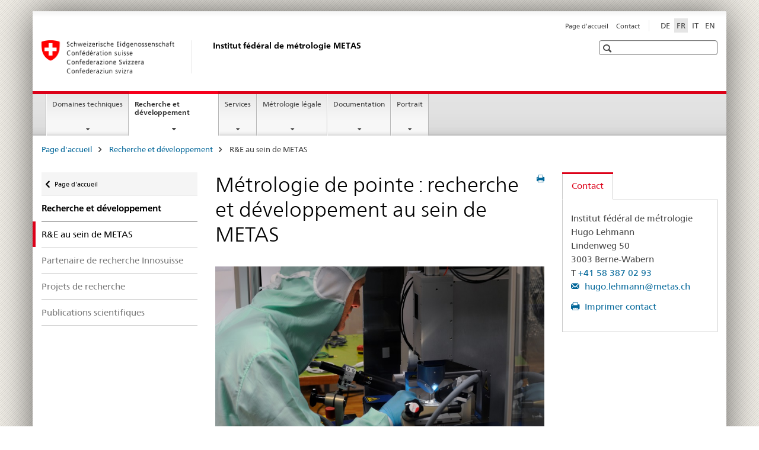

--- FILE ---
content_type: text/html;charset=utf-8
request_url: https://www.fedpol.admin.ch/metas/fr/home/fue/forschung.html
body_size: 10482
content:

<!DOCTYPE HTML>
<!--[if lt IE 7 ]> <html lang="fr" class="no-js ie6 oldie"> <![endif]-->
<!--[if IE 7 ]> <html lang="fr" class="no-js ie7 oldie"> <![endif]-->
<!--[if IE 8 ]> <html lang="fr" class="no-js ie8 oldie"> <![endif]-->
<!--[if IE 9 ]> <html lang="fr" class="no-js ie9"> <![endif]-->
<!--[if gt IE 9 ]><!--><html lang="fr" class="no-js no-ie"> <!--<![endif]-->


    
<head>
    
    


	
	
		<title>Métrologie de pointe : recherche et développement au sein de METAS</title>
	
	


<meta charset="utf-8" />
<meta http-equiv="X-UA-Compatible" content="IE=edge" />
<meta name="viewport" content="width=device-width, initial-scale=1.0" />
<meta http-equiv="cleartype" content="on" />


	<meta name="msapplication-TileColor" content="#ffffff"/>
	<meta name="msapplication-TileImage" content="/etc/designs/core/frontend/guidelines/img/ico/mstile-144x144.png"/>
	<meta name="msapplication-config" content="/etc/designs/core/frontend/guidelines/img/ico/browserconfig.xml"/>



	
	
		
	


	<meta name="keywords" content="Article" />




<meta name="language" content="fr" />
<meta name="author" content="Institut fédéral de métrologie " />




	<!-- current page in other languages -->
	
		<link rel="alternate" type="text/html" href="/metas/de/home/fue/forschung.html" hreflang="de" lang="de"/>
	
		<link rel="alternate" type="text/html" href="/metas/en/home/fue/forschung.html" hreflang="en" lang="en"/>
	
		<link rel="alternate" type="text/html" href="/metas/it/home/fue/forschung.html" hreflang="it" lang="it"/>
	
		<link rel="alternate" type="text/html" href="/metas/fr/home/fue/forschung.html" hreflang="fr" lang="fr"/>
	




	<meta name="twitter:card" content="summary"/>
	
	
		<meta property="og:url" content="https://www.metas.ch/metas/fr/home/fue/forschung.html"/>
	
	<meta property="og:type" content="article"/>
	
		<meta property="og:title" content="Métrologie de pointe : recherche et développement au sein de METAS"/>
	
	
	






    









	<!--style type="text/css" id="antiClickjack">body{display:none !important;}</style-->
	<script type="text/javascript">

		var styleElement = document.createElement('STYLE');
		styleElement.setAttribute('id', 'antiClickjack');
		styleElement.setAttribute('type', 'text/css');
		styleElement.innerHTML = 'body {display:none !important;}';
		document.getElementsByTagName('HEAD')[0].appendChild(styleElement);

		if (self === top) {
			var antiClickjack = document.getElementById("antiClickjack");
			antiClickjack.parentNode.removeChild(antiClickjack);
		} else {
			top.location = self.location;
		}
	</script>




<script src="/etc.clientlibs/clientlibs/granite/jquery.min.js"></script>
<script src="/etc.clientlibs/clientlibs/granite/utils.min.js"></script>



	<script>
		Granite.I18n.init({
			locale: "fr",
			urlPrefix: "/libs/cq/i18n/dict."
		});
	</script>



	<link rel="stylesheet" href="/etc/designs/core/frontend/guidelines.min.css" type="text/css">

	<link rel="stylesheet" href="/etc/designs/core/frontend/modules.min.css" type="text/css">

	
	<link rel="shortcut icon" href="/etc/designs/core/frontend/guidelines/img/ico/favicon.ico">
	<link rel="apple-touch-icon" sizes="57x57" href="/etc/designs/core/frontend/guidelines/img/ico/apple-touch-icon-57x57.png"/>
	<link rel="apple-touch-icon" sizes="114x114" href="/etc/designs/core/frontend/guidelines/img/ico/apple-touch-icon-114x114.png"/>
	<link rel="apple-touch-icon" sizes="72x72" href="/etc/designs/core/frontend/guidelines/img/ico/apple-touch-icon-72x72.png"/>
	<link rel="apple-touch-icon" sizes="144x144" href="/etc/designs/core/frontend/guidelines/img/ico/apple-touch-icon-144x144.png"/>
	<link rel="apple-touch-icon" sizes="60x60" href="/etc/designs/core/frontend/guidelines/img/ico/apple-touch-icon-60x60.png"/>
	<link rel="apple-touch-icon" sizes="120x120" href="/etc/designs/core/frontend/guidelines/img/ico/apple-touch-icon-120x120.png"/>
	<link rel="apple-touch-icon" sizes="76x76" href="/etc/designs/core/frontend/guidelines/img/ico/apple-touch-icon-76x76.png"/>
	<link rel="icon" type="image/png" href="/etc/designs/core/frontend/guidelines/img/ico/favicon-96x96.png" sizes="96x96"/>
	<link rel="icon" type="image/png" href="/etc/designs/core/frontend/guidelines/img/ico/favicon-16x16.png" sizes="16x16"/>
	<link rel="icon" type="image/png" href="/etc/designs/core/frontend/guidelines/img/ico/favicon-32x32.png" sizes="32x32"/>







	<!--[if lt IE 9]>
		<script src="https://cdnjs.cloudflare.com/polyfill/v2/polyfill.js?version=4.8.0"></script>
	<![endif]-->



    



    
        

	

    

</head>


    

<body class="mod mod-layout   skin-layout-template-contentpage">

<div class="mod mod-homepage">
<ul class="access-keys" role="navigation">
    <li><a href="/metas/fr/home.html" accesskey="0">Homepage</a></li>
    
    <li><a href="#main-navigation" accesskey="1">Main navigation</a></li>
    
    
    <li><a href="#content" accesskey="2">Content area</a></li>
    
    
    <li><a href="#site-map" accesskey="3">Sitemap</a></li>
    
    
    <li><a href="#search-field" accesskey="4">Search</a></li>
    
</ul>
</div>

<!-- begin: container -->
<div class="container container-main">

    


<header style="background-size: cover; background-image:" role="banner">
	

	<div class="clearfix">
		

		
<!-- begin: metanav -->
<section class="nav-services clearfix">
	
	
		


	
	<h2>Métrologie de pointe : recherche et développement au sein de METAS</h2>

	

		
		

		<nav class="nav-lang">
			<ul>
				
					<li>
						
							
							
								<a href="/metas/de/home/fue/forschung.html" lang="de" title="allemand" aria-label="allemand">DE</a>
							
							
						
					</li>
				
					<li>
						
							
								<a class="active" lang="fr" title="français selected" aria-label="français selected">FR</a>
							
							
							
						
					</li>
				
					<li>
						
							
							
								<a href="/metas/it/home/fue/forschung.html" lang="it" title="italien" aria-label="italien">IT</a>
							
							
						
					</li>
				
					<li>
						
							
							
								<a href="/metas/en/home/fue/forschung.html" lang="en" title="anglais" aria-label="anglais">EN</a>
							
							
						
					</li>
				
			</ul>
		</nav>

	


		
		

    
        
            
            

                
                <h2 class="sr-only">Service navigation</h2>

                <nav class="nav-service">
                    <ul>
                        
                        
                            <li><a href="/metas/fr/home.html" title="Page d'accueil" aria-label="Page d'accueil" data-skipextcss="true">Page d'accueil</a></li>
                        
                            <li><a href="/metas/fr/home/metas/contact.html" title="Contact" aria-label="Contact" data-skipextcss="true">Contact</a></li>
                        
                    </ul>
                </nav>

            
        
    


	
	
</section>
<!-- end: metanav -->

	</div>

	
		

	
	
		
<div class="mod mod-logo">
    
        
        
            
                <a href="/metas/fr/home.html" class="brand  hidden-xs" id="logo" title="Page d'accueil" aria-label="Page d'accueil">
                    
                        
                            <img src="/metas/fr/_jcr_content/logo/image.imagespooler.png/1594063367162/logo.png" alt="Institut f&#233;d&#233;ral de m&#233;trologie METAS"/>
                        
                        
                    
                    <h2 id="logo-desktop-departement">Institut f&eacute;d&eacute;ral de m&eacute;trologie METAS
                    </h2>
                </a>
                
            
        
    
</div>

	


	

 	
		


	



	
	
		

<div class="mod mod-searchfield">

	
		

		
			

			<!-- begin: sitesearch desktop-->
			<div class="mod mod-searchfield global-search global-search-standard">
				<form action="/metas/fr/home/suche.html" class="form-horizontal form-search pull-right">
					<h2 class="sr-only">Recherche</h2>
					<label for="search-field" class="sr-only"></label>
					<input id="search-field" name="query" class="form-control search-field" type="text" placeholder=""/>
                    <button class="icon icon--search icon--before" tabindex="0" role="button">
                        <span class="sr-only"></span>
                    </button>
                    <button class="icon icon--close icon--after search-reset" tabindex="0" role="button"><span class="sr-only"></span></button>
					<div class="search-results">
						<div class="search-results-list"></div>
					</div>
				</form>
			</div>
			<!-- end: sitesearch desktop-->

		
	

</div>

	



	

	

 	


</header>



    


	
	
		

<div class="mod mod-mainnavigation">

	<!-- begin: mainnav -->
	<div class="nav-main yamm navbar" id="main-navigation">

		<h2 class="sr-only">
			Navigation
		</h2>

		
			


<!-- mobile mainnav buttonbar -->
 <section class="nav-mobile">
	<div class="table-row">
		<div class="nav-mobile-header">
			<div class="table-row">
				<span class="nav-mobile-logo">
					
						
						
							<img src="/etc/designs/core/frontend/guidelines/img/swiss.svg" onerror="this.onerror=null; this.src='/etc/designs/core/frontend/guidelines/img/swiss.png'" alt="Institut fédéral de métrologie "/>
						
					
				</span>
				<h2>
					<a href="/metas/fr/home.html" title="Page d'accueil" aria-label="Page d'accueil">Institut fédéral de métrologie</a>
				</h2>
			</div>
		</div>
		<div class="table-cell dropdown">
			<a href="#" class="nav-mobile-menu dropdown-toggle" data-toggle="dropdown">
				<span class="icon icon--menu"></span>
			</a>
			<div class="drilldown dropdown-menu" role="menu">
				<div class="drilldown-container">
					<nav class="nav-page-list">
						
							<ul aria-controls="submenu">
								
									
									
										<li>
											
												
												
													<a href="/metas/fr/home/fabe.html">Domaines techniques </a>
												
											
										</li>
									
								
							</ul>
						
							<ul aria-controls="submenu">
								
									
									
										<li>
											
												
												
													<a href="/metas/fr/home/fue.html">Recherche et développement</a>
												
											
										</li>
									
								
							</ul>
						
							<ul aria-controls="submenu">
								
									
									
										<li>
											
												
												
													<a href="/metas/fr/home/dl.html">Services</a>
												
											
										</li>
									
								
							</ul>
						
							<ul aria-controls="submenu">
								
									
									
										<li>
											
												
												
													<a href="/metas/fr/home/gesmw.html">Métrologie légale</a>
												
											
										</li>
									
								
							</ul>
						
							<ul aria-controls="submenu">
								
									
									
										<li>
											
												
												
													<a href="/metas/fr/home/dok.html">Documentation</a>
												
											
										</li>
									
								
							</ul>
						
							<ul aria-controls="submenu">
								
									
									
										<li>
											
												
												
													<a href="/metas/fr/home/metas.html">Portrait</a>
												
											
										</li>
									
								
							</ul>
						

						<button class="yamm-close-bottom" aria-label="Fermer">
							<span class="icon icon--top" aria-hidden="true"></span>
						</button>
					</nav>
				</div>
			</div>
		</div>
		<div class="table-cell dropdown">
			<a href="#" class="nav-mobile-menu dropdown-toggle" data-toggle="dropdown">
				<span class="icon icon--search"></span>
			</a>
			<div class="dropdown-menu" role="menu">
				
				



	
		


<div class="mod mod-searchfield">

    
        <div class="mod mod-searchfield global-search global-search-mobile">
            <form action="/metas/fr/home/suche.html" class="form  mod-searchfield-mobile" role="form">
                <h2 class="sr-only">Recherche</h2>
                <label for="search-field-phone" class="sr-only">
                    
                </label>
                <input id="search-field-phone" name="query" class="search-input form-control" type="text" placeholder=""/>
                <button class="icon icon--search icon--before" tabindex="0" role="button">
                    <span class="sr-only"></span>
                </button>
                <button class="icon icon--close icon--after search-reset" tabindex="0" role="button"><span class="sr-only"></span></button>

                <div class="search-results">
                    <div class="search-results-list"></div>
                </div>
            </form>
        </div>
    

</div>

	
	


				
			</div>
		</div>
	</div>
</section>

		

		
		<ul class="nav navbar-nav" aria-controls="submenu">

			
			

				
                
				

				<li class="dropdown yamm-fw  ">
					
						
			      		
							<a href="/metas/fr/home/fabe.html" aria-label="Domaines techniques " class="dropdown-toggle" data-toggle="dropdown" data-url="/metas/fr/home/fabe/_jcr_content/par.html">Domaines techniques </a>
							
							<ul class="dropdown-menu" role="menu" aria-controls="submenu">
								<li>
									<div class="yamm-content container-fluid">
										<div class="row">
											<div class="col-sm-12">
												<button class="yamm-close btn btn-link icon icon--after icon--close pull-right">Fermer</button>
											</div>
										</div>
										<div class="row">
											<div class="col-md-12 main-column">

											</div>
										</div>
										<br><br><br>
										<button class="yamm-close-bottom" aria-label="Fermer"><span class="icon icon--top"></span></button>
									</div>
								</li>
							</ul>
						
					
				</li>
			

				
                
				

				<li class="dropdown yamm-fw  current">
					
						
			      		
							<a href="/metas/fr/home/fue.html" aria-label="Recherche et développement" class="dropdown-toggle" data-toggle="dropdown" data-url="/metas/fr/home/fue/_jcr_content/par.html">Recherche et développement<span class="sr-only">current page</span></a>
							
							<ul class="dropdown-menu" role="menu" aria-controls="submenu">
								<li>
									<div class="yamm-content container-fluid">
										<div class="row">
											<div class="col-sm-12">
												<button class="yamm-close btn btn-link icon icon--after icon--close pull-right">Fermer</button>
											</div>
										</div>
										<div class="row">
											<div class="col-md-12 main-column">

											</div>
										</div>
										<br><br><br>
										<button class="yamm-close-bottom" aria-label="Fermer"><span class="icon icon--top"></span></button>
									</div>
								</li>
							</ul>
						
					
				</li>
			

				
                
				

				<li class="dropdown yamm-fw  ">
					
						
			      		
							<a href="/metas/fr/home/dl.html" aria-label="Services" class="dropdown-toggle" data-toggle="dropdown" data-url="/metas/fr/home/dl/_jcr_content/par.html">Services</a>
							
							<ul class="dropdown-menu" role="menu" aria-controls="submenu">
								<li>
									<div class="yamm-content container-fluid">
										<div class="row">
											<div class="col-sm-12">
												<button class="yamm-close btn btn-link icon icon--after icon--close pull-right">Fermer</button>
											</div>
										</div>
										<div class="row">
											<div class="col-md-12 main-column">

											</div>
										</div>
										<br><br><br>
										<button class="yamm-close-bottom" aria-label="Fermer"><span class="icon icon--top"></span></button>
									</div>
								</li>
							</ul>
						
					
				</li>
			

				
                
				

				<li class="dropdown yamm-fw  ">
					
						
			      		
							<a href="/metas/fr/home/gesmw.html" aria-label="Métrologie légale" class="dropdown-toggle" data-toggle="dropdown" data-url="/metas/fr/home/gesmw/_jcr_content/par.html">Métrologie légale</a>
							
							<ul class="dropdown-menu" role="menu" aria-controls="submenu">
								<li>
									<div class="yamm-content container-fluid">
										<div class="row">
											<div class="col-sm-12">
												<button class="yamm-close btn btn-link icon icon--after icon--close pull-right">Fermer</button>
											</div>
										</div>
										<div class="row">
											<div class="col-md-12 main-column">

											</div>
										</div>
										<br><br><br>
										<button class="yamm-close-bottom" aria-label="Fermer"><span class="icon icon--top"></span></button>
									</div>
								</li>
							</ul>
						
					
				</li>
			

				
                
				

				<li class="dropdown yamm-fw  ">
					
						
			      		
							<a href="/metas/fr/home/dok.html" aria-label="Documentation" class="dropdown-toggle" data-toggle="dropdown" data-url="/metas/fr/home/dok/_jcr_content/par.html">Documentation</a>
							
							<ul class="dropdown-menu" role="menu" aria-controls="submenu">
								<li>
									<div class="yamm-content container-fluid">
										<div class="row">
											<div class="col-sm-12">
												<button class="yamm-close btn btn-link icon icon--after icon--close pull-right">Fermer</button>
											</div>
										</div>
										<div class="row">
											<div class="col-md-12 main-column">

											</div>
										</div>
										<br><br><br>
										<button class="yamm-close-bottom" aria-label="Fermer"><span class="icon icon--top"></span></button>
									</div>
								</li>
							</ul>
						
					
				</li>
			

				
                
				

				<li class="dropdown yamm-fw  ">
					
						
			      		
							<a href="/metas/fr/home/metas.html" aria-label="Portrait" class="dropdown-toggle" data-toggle="dropdown" data-url="/metas/fr/home/metas/_jcr_content/par.html">Portrait</a>
							
							<ul class="dropdown-menu" role="menu" aria-controls="submenu">
								<li>
									<div class="yamm-content container-fluid">
										<div class="row">
											<div class="col-sm-12">
												<button class="yamm-close btn btn-link icon icon--after icon--close pull-right">Fermer</button>
											</div>
										</div>
										<div class="row">
											<div class="col-md-12 main-column">

											</div>
										</div>
										<br><br><br>
										<button class="yamm-close-bottom" aria-label="Fermer"><span class="icon icon--top"></span></button>
									</div>
								</li>
							</ul>
						
					
				</li>
			
		</ul>
	</div>
</div>

	



    

<!-- begin: main -->
<div class="container-fluid hidden-xs">
	<div class="row">
		<div class="col-sm-12">
			
	


<div class="mod mod-breadcrumb">
	<h2 id="br1" class="sr-only">Breadcrumb</h2>
	<ol class="breadcrumb" role="menu" aria-labelledby="br1">
		
			<li><a href="/metas/fr/home.html" title="Page d'accueil" aria-label="Page d'accueil">Page d'accueil</a><span class="icon icon--greater"></span></li>
		
			<li><a href="/metas/fr/home/fue.html" title="Recherche et d&eacute;veloppement" aria-label="Recherche et d&eacute;veloppement">Recherche et d&eacute;veloppement</a><span class="icon icon--greater"></span></li>
		
		<li class="active" role="presentation">R&amp;E au sein de METAS</li>
	</ol>
</div>

	
		</div>
	</div>
</div>



	
	
		<div class="container-fluid">
			

<div class="row">
    <div class="col-sm-4 col-md-3 drilldown">
        

<div class="mod mod-leftnavigation">

		<a href="#collapseSubNav" data-toggle="collapse" class="collapsed visible-xs">Unternavigation</a>
		<div class="drilldown-container">
			<nav class="nav-page-list">
				
					<a href="/metas/fr/home.html" class="icon icon--before icon--less visible-xs">Retour</a>

					<a href="/metas/fr/home.html" class="icon icon--before icon--less"><span class="sr-only">Retour </span>Page d'accueil</a>
				
				<ul>
					
						
							
							
								<li class="list-emphasis">
									<a href="/metas/fr/home/fue.html">Recherche et développement</a>
								</li>
							
						
					

					
					
					

					
						
							
								<li class="active">
									R&amp;E au sein de METAS <span class="sr-only">selected</span>
								</li>
							
							
						
					
						
							
							
								
									
									
										<li>
											<a href="/metas/fr/home/fue/kti-forschungspartner.html">Partenaire de recherche Innosuisse</a>
										</li>
									
								
							
						
					
						
							
							
								
									
									
										<li>
											<a href="/metas/fr/home/fue/forschungsprojekte.html">Projets de recherche</a>
										</li>
									
								
							
						
					
						
							
							
								
									
									
										<li>
											<a href="/metas/fr/home/fue/publikationstaetigkeit.html">Publications scientifiques</a>
										</li>
									
								
							
						
					
				</ul>
			</nav>
		</div>

</div>

    </div>
    <div class="col-sm-8 col-md-9 main-column" id="content" role="main">
        <div class="row">
            <div class="col-md-8 main-content js-glossary-context">
                

<div class="visible-xs visible-sm">
	<p><a href="#context-sidebar" class="icon icon--before icon--root">Navigation</a></p>
</div>

<div class="contentHead">
	



<div class="mod mod-backtooverview">
	
</div>


	
	


	
	
		<a href="javascript:$.printPreview.printPreview()" onclick="" class="icon icon--before icon--print pull-right" title="Imprimer cette page"></a>
	




	
	

<div class="mod mod-contentpagefull">
    <h1 class="text-inline">Métrologie de pointe : recherche et développement au sein de METAS</h1>
</div>

</div>	






<div class="mod mod-textimage">
    
<div class="clearfix">
    
        
        

            
                
                
                    
                
            
            
            
                
                    
                    
                        <figure style="max-width:inherit"><img src="/metas/fr/home/fue/forschung/_jcr_content/par/textimage/image.imagespooler.jpg/1594063229248/f-e-metas.jpg" alt=""/></figure>
                    
                
            
            <p>La recherche et le développement font partie des tâches essentielles de METAS. En sa qualité d'institut national de métrologie, METAS est au sommet de la chaîne de mesure, et il précède en ce sens le marché. Il est ainsi impératif que METAS dispose de ses propres activités de recherche et développement.</p>
<p>La recherche et le développement de METAS se concentrent, d'une part, sur des projets dont les résultats sont susceptibles de faciliter la tâche de l'administration et du milieu politique, d'autre part, sur la mise à disposition d'une infrastructure métrologique reconnue à l'échelon international servant l'économie et la recherche suisses.</p>
<p>La stratégie de recherche et développement de METAS est axée sur trois priorités:</p>

            
        
    
</div>

</div>

<div class="mod mod-accordion">
	
		

		
			
				
				
					

					<div class="collapse-box" data-auto-collapse="false" data-first-element-open="false" id="minimize1769457747991">
						

						
							
							
							
							

							
								
								
									<a data-toggle="collapse" class="collapsed" href="#minimize1769457747992" aria-expanded="false" aria-controls="minimize1769457747992"> La métrologie au service de l&#39;humain et de l&#39;environnement 
									</a>
								
							
							<div id="minimize1769457747992" class="collapse" aria-expanded="false" role="tabpanel" aria-labelledby="minimize1769457747992">
								
<div class="mod mod-textimage">
    
<div class="clearfix">
    
        
        

            
                
                    
                
                
            
            
            
            <p>Il s'agit de recherches m&eacute;trologiques n&eacute;cessaires pour atteindre des objectifs sanitaires, s&eacute;curitaires, environnementaux et &eacute;nerg&eacute;tiques. Les th&eacute;matiques sont largement dict&eacute;es par les exigences politiques et administratives. Les r&eacute;sultats facilitent par exemple le contr&ocirc;le fiable du respect des valeurs limites fix&eacute;es l&eacute;galement pour prot&eacute;ger l'&ecirc;tre humain et l'environnement.</p>
            
        
    
</div>

</div>



    
        
    



							</div>
						

					</div>
				
			
		
	
</div>

<div class="mod mod-accordion">
	
		

		
			
				
				
					

					<div class="collapse-box" data-auto-collapse="false" data-first-element-open="false" id="minimize01769457747996">
						

						
							
							
							
							

							
								
								
									<a data-toggle="collapse" class="collapsed" href="#minimize01769457747997" aria-expanded="false" aria-controls="minimize01769457747997"> La métrologie au service de l&#39;économie et de la recherche 
									</a>
								
							
							<div id="minimize01769457747997" class="collapse" aria-expanded="false" role="tabpanel" aria-labelledby="minimize01769457747997">
								
<div class="mod mod-textimage">
    
<div class="clearfix">
    
        
        

            
                
                    
                
                
            
            
            
            <p>Le progr&egrave;s scientifique et technique pose sans cesse de nouveaux d&eacute;fis &agrave; la technique de mesure et &agrave; ses fondements. Les possibilit&eacute;s d’&eacute;talonnage et de mesure dont dispose METAS doivent toujours &ecirc;tre maintenues &agrave; jour. Il est &agrave; cet &eacute;gard pr&ecirc;t&eacute; une attention soutenue aux domaines particuli&egrave;rement importants pour l'&eacute;conomie suisse, tels que la microtechnique et la nanotechnologie, la chimie, la biotechnologie, les t&eacute;l&eacute;communications et les capteurs.</p>
            
        
    
</div>

</div>



    
        
    



							</div>
						

					</div>
				
			
		
	
</div>

<div class="mod mod-accordion">
	
		

		
			
				
				
					

					<div class="collapse-box" data-auto-collapse="false" data-first-element-open="false" id="minimize11769457748002">
						

						
							
							
							
							

							
								
								
									<a data-toggle="collapse" class="collapsed" href="#minimize11769457748003" aria-expanded="false" aria-controls="minimize11769457748003"> Bases métrologiques 
									</a>
								
							
							<div id="minimize11769457748003" class="collapse" aria-expanded="false" role="tabpanel" aria-labelledby="minimize11769457748003">
								
<div class="mod mod-textimage">
    
<div class="clearfix">
    
        
        

            
                
                    
                
                
            
            
            
            <p>Le Syst&egrave;me international d’unit&eacute;s (SI) doit toujours correspondre aux derniers enseignements scientifiques et &ecirc;tre modifi&eacute; en fonction des d&eacute;veloppements et exigences technologiques. Dans certains domaines sp&eacute;cifiques, METAS proc&egrave;de &agrave; une recherche fondamentale m&eacute;trologique, contribuant ainsi au d&eacute;veloppement du SI.</p>
            
        
    
</div>

</div>



    
        
    



							</div>
						

					</div>
				
			
		
	
</div>







    <div class="multilist " id="id_a13e1ea20717d06a19e9bcbe58b673cb-box">

        
            <h3>
                
                    
                    Infos complémentaires 
                
            </h3>
        

        

        <div class="" id="id_a13e1ea20717d06a19e9bcbe58b673cb-box-content">
            <ul class="list-unstyled ">
                
                    <li class="">
                        
                        
                        
                        
                        <a data-no-replace class="" href="/metas/fr/home/fue/kti-forschungspartner.html">METAS, votre partenaire de recherche CTI</a>
                        
                    </li>
                
                    <li class="">
                        
                        
                        
                        
                        <a data-no-replace class="" href="/metas/fr/home/fue/forschungsprojekte.html">Projets de recherche EMPR, EMPIR et autres</a>
                        
                    </li>
                
                    <li class="">
                        
                        
                        
                        
                        <a data-no-replace class="" href="/metas/fr/home/fue/forschungsprojekte/wattwaage.html">Projet Balance de Watt</a>
                        
                    </li>
                
                    <li class="">
                        
                        
                        
                        
                        <a data-no-replace class="" href="/metas/fr/home/fue/forschungsprojekte/PMU.html">Projet PMU</a>
                        
                    </li>
                
                    <li class="">
                        
                        
                        
                        
                        <a data-no-replace class="" href="/metas/fr/home/fabe/durchfluss/microflow.html">Projet Micro Flow </a>
                        
                    </li>
                
                    <li class="">
                        
                        
                        
                        
                        <a data-no-replace class="" href="/metas/fr/home/fue/publikationstaetigkeit.html">Publications</a>
                        
                    </li>
                
                    <li class="">
                        
                        
                        
                        
                        <a data-no-replace class="" href="/metas/fr/home/fabe.html">Recherche dans les domaines techniques </a>
                        
                    </li>
                
            </ul>

            
        </div>

    </div>
    <link rel="stylesheet" href="/etc/designs/core/frontend/modules/multilist.min.css" type="text/css">
<script src="/etc/designs/core/frontend/modules/multilist.min.js"></script>


    <script type="text/javascript">
        $(document).ready(function () {
            Namics.multilist.init();
        });
    </script>






    
        
    


		






<div class="mod mod-backtooverview">
	
</div>




<div class="clearfix">
	





	
	
	
		
	






	<p class="pull-left">
		
		

		
			<small>
				<span class="text-dimmed">Dernière modification&nbsp;24.09.2024</span>
			</small>
		
	</p>


	
	


	<p class="pull-right">
		<small>
			
				<a href="#" class="icon icon--before icon--power hidden-print">
					Début de la page
				</a>
			
		</small>
	</p>
 
</div>


	

            </div>
            <div class="col-md-4">
                


<div class="context-column">
	
		
			<a name="context-sidebar"></a>
						
		





	
		
		
			<div class="mod mod-contactbox">
				
					
					
						<ul class="nav nav-tabs">
							
								
								
									<li class="active">
										<a href="#contact" data-toggle="tab">
											Contact
										</a>
									</li>
								
								
							
						</ul>

						<div class="tab-content tab-border">
							
								<div class="tab-pane active" id="contact" data-print="contact-info">
									<h2 class="sr-only visible-print-block">Contact</h2>
									


	
		

		
			
				
				
					
					

<div class="mod mod-address">
    
        
        
            <div>
                <div>
                    
                    <p>
                        
                            Institut fédéral de métrologie<br/>
                        
                        
                        
                        
                            
                                Hugo
                            
                            
                                Lehmann
                            
                            <br/>
                        
                        
                            
                                Lindenweg 50<br/>
                            
                            
                                
                                    3003
                                
                                
                                    Berne-Wabern
                                
                                <br/>
                            
                            
                        
                        
                            T
                            <a href="tel:+41 58 387 02 93">
                                +41 58 387 02 93
                            </a><br/>
                        
                        
                        
                        
                        
                        
                        
                        
                            <a data-skip-externallinktransformer="true" class="icon icon--before icon--message" href="mailto:hugo.lehmann@metas.ch">
                                hugo.lehmann@metas.ch
                            </a>
                            <br/>
                        
                        
                    </p>
                </div>
            </div>
        
    
</div>

					
				
			

		

		

		

		
	


								</div>
								<p>
									<a class="icon icon--before icon--print print js-print-contact" href="#" title="Version imprimable">
										Imprimer contact
									</a>
								</p>
							

							
								
								
									
								
							
						</div>
					
				
			</div>
		
	


	
	
		



	<div class="mod mod-basket">
		<aside class="cart">
			<h4>
				Panier d&#39;achat
			</h4>
			<ul class="list-unstyled order-list js-order-list">
			</ul>
			
		</aside>
		<script type="text/template" id="order-list-template">
			{{ for(var i=0,item;i<data.length;i++) {
				index = i+1; item = data[i];
			}}
				<li class="clearfix" id="{{= item.id }}">
					<span class="pull-left">{{= item.quantity }}x {{= item.productTitle }}</span>
					<a class="storage-delete pull-right" href="#">
						<span class="icon icon--after icon--trash"></span>
					</a>
					<input type="hidden" name="order_{{= index }}_productTitle" value="{{= item.productTitle }}" />
					<input type="hidden" name="order_{{= index }}_quantity" value="{{= item.quantity }}" />
					<input type="hidden" name="order_{{= index }}_productId" value="{{= item.productId }}" />
					<input type="text" name="genericKeyValueParameter" value="{{= item.productTitle + "##" }}{{= item.quantity }}x" />
				</li>
			{{ } }}
		</script>
	</div>

	
	
	

	


    
        
    



</div>

            </div>
        </div>
    </div>

</div>

		</div>
	

<!-- end: main -->


    <span class="visible-print">https://www.metas.ch/content/metas/fr/home/fue/forschung.html</span>

    
<footer role="contentinfo">
	<h2 class="sr-only">Footer</h2>

  

  
	<a name="context-sidebar"></a>
  

  
  

  	

    
        
            <div class="container-fluid footer-service">
                <h3>Institut fédéral de métrologie </h3>
                <nav>
                    <ul>
                        
                        
                            <li><a href="/metas/fr/home.html" title="Page d'accueil" aria-label="Page d'accueil">Page d'accueil</a></li>
                        
                            <li><a href="/metas/fr/home/metas/contact.html" title="Contact" aria-label="Contact">Contact</a></li>
                        
                    </ul>
                </nav>
            </div>
        
    



	

    	
			
			
				
					
<div class="site-map">
	<h2 class="sr-only">Footer</h2>

	<a href="#site-map" data-target="#site-map" data-toggle="collapse" class="site-map-toggle collapsed">Sitemap</a>

	<div class="container-fluid" id="site-map">
		<div class="col-sm-6 col-md-3">
			


<div class="mod mod-linklist">
	
	



	
		
		
			
				
					
						
					
					
				

				
					
					
						<h3>Domaines techniques</h3>
					
				

			
			
			
				
				
					<ul class="list-unstyled">
						
							<li>
								
									
										<a href="/metas/fr/home/fabe/akustik.html" title="Acoustique" aria-label="Acoustique" data-skipextcss="true">Acoustique</a>
									
									
								
							</li>
						
							<li>
								
									
										<a href="/metas/fr/home/fabe/gasanalytik.html" title="Analyse de gaz" aria-label="Analyse de gaz" data-skipextcss="true">Analyse de gaz</a>
									
									
								
							</li>
						
							<li>
								
									
										<a href="/metas/fr/home/fabe/anorganische_analytik_und_referenzen.html" title="Analyses et r&eacute;f&eacute;rences inorganiques" aria-label="Analyses et r&eacute;f&eacute;rences inorganiques" data-skipextcss="true">Analyses et r&eacute;f&eacute;rences inorganiques</a>
									
									
								
							</li>
						
							<li>
								
									
										<a href="/metas/fr/home/fabe/chemische_und_biologische_referenzen.html" title="Analyses et r&eacute;f&eacute;rences organiques" aria-label="Analyses et r&eacute;f&eacute;rences organiques" data-skipextcss="true">Analyses et r&eacute;f&eacute;rences organiques</a>
									
									
								
							</li>
						
							<li>
								
									
										<a href="/metas/fr/home/fabe/biologische_analytik_und_referenzen.html" title="Analyses et r&eacute;f&eacute;rences biologiques" aria-label="Analyses et r&eacute;f&eacute;rences biologiques" data-skipextcss="true">Analyses et r&eacute;f&eacute;rences biologiques</a>
									
									
								
							</li>
						
							<li>
								
									
										<a href="/metas/fr/home/fabe/elektromagnetische-vertraeglichkeit.html" title="Compatibilit&eacute; &eacute;lectromagn&eacute;tique" aria-label="Compatibilit&eacute; &eacute;lectromagn&eacute;tique" data-skipextcss="true">Compatibilit&eacute; &eacute;lectromagn&eacute;tique</a>
									
									
								
							</li>
						
							<li>
								
									
										<a href="/metas/fr/home/fabe/durchfluss.html" title="D&eacute;bit de liquide et de gaz, an&eacute;mom&eacute;trie et mesure de volumes" aria-label="D&eacute;bit de liquide et de gaz, an&eacute;mom&eacute;trie et mesure de volumes" data-skipextcss="true">D&eacute;bit de liquide et de gaz, an&eacute;mom&eacute;trie et mesure de volumes</a>
									
									
								
							</li>
						
							<li>
								
									
										<a href="/metas/fr/home/fabe/Chemische_Pruefungen_und_Beratungen.html" title="Essais chimiques et conseils" aria-label="Essais chimiques et conseils" data-skipextcss="true">Essais chimiques et conseils</a>
									
									
								
							</li>
						
							<li>
								
									
										<a href="/metas/fr/home/fabe/elektrizitaet-gleichstrom-und-niederfrequenz.html" title="&Eacute;lectricit&eacute;: DC et basse fr&eacute;quence" aria-label="&Eacute;lectricit&eacute;: DC et basse fr&eacute;quence" data-skipextcss="true">&Eacute;lectricit&eacute;: DC et basse fr&eacute;quence</a>
									
									
								
							</li>
						
							<li>
								
									
										<a href="/metas/fr/home/fabe/elektrische-energie-und-leistung.html" title="&Eacute;nergie et puissance &eacute;lectriques" aria-label="&Eacute;nergie et puissance &eacute;lectriques" data-skipextcss="true">&Eacute;nergie et puissance &eacute;lectriques</a>
									
									
								
							</li>
						
							<li>
								
									
										<a href="/metas/fr/home/fabe/druck.html" title="Force et pression" aria-label="Force et pression" data-skipextcss="true">Force et pression</a>
									
									
								
							</li>
						
							<li>
								
									
										<a href="/metas/fr/home/fabe/hochfrequenz.html" title="Hautes fr&eacute;quences" aria-label="Hautes fr&eacute;quences" data-skipextcss="true">Hautes fr&eacute;quences</a>
									
									
								
							</li>
						
							<li>
								
									
										<a href="/metas/fr/home/fabe/masse.html" title="Masse et masse volumique" aria-label="Masse et masse volumique" data-skipextcss="true">Masse et masse volumique</a>
									
									
								
							</li>
						
							<li>
								
									
										<a href="/metas/fr/home/fabe/laenge.html" title="M&eacute;trologie dimensionnelle" aria-label="M&eacute;trologie dimensionnelle" data-skipextcss="true">M&eacute;trologie dimensionnelle</a>
									
									
								
							</li>
						
							<li>
								
									
										<a href="/metas/fr/home/fabe/partikel-und-aerosole.html" title="Particules et a&eacute;rosols" aria-label="Particules et a&eacute;rosols" data-skipextcss="true">Particules et a&eacute;rosols</a>
									
									
								
							</li>
						
							<li>
								
									
										<a href="/metas/fr/home/fabe/photonik.html" title="Photonique" aria-label="Photonique" data-skipextcss="true">Photonique</a>
									
									
								
							</li>
						
							<li>
								
									
										<a href="/metas/fr/home/fabe/optik.html" title="Optique" aria-label="Optique" data-skipextcss="true">Optique</a>
									
									
								
							</li>
						
							<li>
								
									
										<a href="/metas/fr/home/fabe/ionisierende-strahlung.html" title="Rayonnements ionisants" aria-label="Rayonnements ionisants" data-skipextcss="true">Rayonnements ionisants</a>
									
									
								
							</li>
						
							<li>
								
									
										<a href="/metas/fr/home/fabe/messenetze.html" title="R&eacute;seaux de mesure" aria-label="R&eacute;seaux de mesure" data-skipextcss="true">R&eacute;seaux de mesure</a>
									
									
								
							</li>
						
							<li>
								
									
										<a href="/metas/fr/home/fabe/verkehr.html" title="Syst&egrave;mes de mesure du trafic routier" aria-label="Syst&egrave;mes de mesure du trafic routier" data-skipextcss="true">Syst&egrave;mes de mesure du trafic routier</a>
									
									
								
							</li>
						
							<li>
								
									
										<a href="/metas/fr/home/fabe/zeit-und-frequenz.html" title="Temps et fr&eacute;quence" aria-label="Temps et fr&eacute;quence" data-skipextcss="true">Temps et fr&eacute;quence</a>
									
									
								
							</li>
						
							<li>
								
									
										<a href="/metas/fr/home/fabe/Thermometrie.html" title="Thermom&eacute;trie et humidit&eacute;" aria-label="Thermom&eacute;trie et humidit&eacute;" data-skipextcss="true">Thermom&eacute;trie et humidit&eacute;</a>
									
									
								
							</li>
						
							<li>
								
									
										<a href="/metas/fr/home/fabe/vibration.html" title="Vibrations" aria-label="Vibrations" data-skipextcss="true">Vibrations</a>
									
									
								
							</li>
						
					</ul>
				
			
			
		
	



	
</div>

		</div>
		<div class="col-sm-6 col-md-3">
			


<div class="mod mod-linklist">
	
	



	
		
		
			
				
					
						
					
					
				

				
					
					
						<h3>Recherche et développement</h3>
					
				

			
			
			
				
				
					<ul class="list-unstyled">
						
							<li>
								
									
										<a href="/metas/fr/home/fue/forschung.html" title="R&amp;E au sein de METAS" aria-label="R&amp;E au sein de METAS" data-skipextcss="true">R&amp;E au sein de METAS</a>
									
									
								
							</li>
						
							<li>
								
									
										<a href="/metas/fr/home/fue/kti-forschungspartner.html" title="Partenaire de recherche Innosuisse" aria-label="Partenaire de recherche Innosuisse" data-skipextcss="true">Partenaire de recherche Innosuisse</a>
									
									
								
							</li>
						
							<li>
								
									
										<a href="/metas/fr/home/fue/forschungsprojekte.html" title="Projets de recherche" aria-label="Projets de recherche" data-skipextcss="true">Projets de recherche</a>
									
									
								
							</li>
						
							<li>
								
									
										<a href="/metas/fr/home/fue/publikationstaetigkeit.html" title="Publications scientifiques" aria-label="Publications scientifiques" data-skipextcss="true">Publications scientifiques</a>
									
									
								
							</li>
						
					</ul>
				
			
			
		
	



	
</div>

		</div>
		<div class="col-sm-6 col-md-3">
			


<div class="mod mod-linklist">
	
	



	
		
		
			
				
					
						
					
					
				

				
					
					
						<h3>Services</h3>
					
				

			
			
			
				
				
					<ul class="list-unstyled">
						
							<li>
								
									
										<a href="/metas/fr/home/dl/kalibrieren--eichen--pruefen.html" title="Etalonnages, v&eacute;rifications, contr&ocirc;les" aria-label="Etalonnages, v&eacute;rifications, contr&ocirc;les" data-skipextcss="true">Etalonnages, v&eacute;rifications, contr&ocirc;les</a>
									
									
								
							</li>
						
							<li>
								
									
										<a href="/metas/fr/home/dl/konformitaetsbewertungsstelle-metas-cert.html" title="Organisme de certification METAS-Cert" aria-label="Organisme de certification METAS-Cert" data-skipextcss="true">Organisme de certification METAS-Cert</a>
									
									
								
							</li>
						
							<li>
								
									
										<a href="/metas/fr/home/dl/kurs_uebersicht.html" title="Offre de cours" aria-label="Offre de cours" data-skipextcss="true">Offre de cours</a>
									
									
								
							</li>
						
							<li>
								
									
										<a href="/metas/fr/home/dl/allgemeine-geschaeftsbedingungen.html" title="Conditions g&eacute;n&eacute;rales" aria-label="Conditions g&eacute;n&eacute;rales" data-skipextcss="true">Conditions g&eacute;n&eacute;rales</a>
									
									
								
							</li>
						
							<li>
								
									
										<a href="/metas/fr/home/dl/geraete-ans-metas-senden.html" title="Envoi d'appareils &agrave; METAS" aria-label="Envoi d'appareils &agrave; METAS" data-skipextcss="true">Envoi d'appareils &agrave; METAS</a>
									
									
								
							</li>
						
							<li>
								
									
										<a href="/metas/fr/home/dl/weitere-deinstleistungen.html" title="Conseils, expertises, prises de position" aria-label="Conseils, expertises, prises de position" data-skipextcss="true">Conseils, expertises, prises de position</a>
									
									
								
							</li>
						
							<li>
								
									
										<a href="/metas/fr/home/dl/nationale-referenzlaboratorien.html" title="Laboratoires nationaux de r&eacute;f&eacute;rence" aria-label="Laboratoires nationaux de r&eacute;f&eacute;rence" data-skipextcss="true">Laboratoires nationaux de r&eacute;f&eacute;rence</a>
									
									
								
							</li>
						
							<li>
								
									
										<a href="/metas/fr/home/dl/datensicherheitspruefungen.html" title="Contr&ocirc;les sur la s&eacute;curit&eacute; des donn&eacute;es" aria-label="Contr&ocirc;les sur la s&eacute;curit&eacute; des donn&eacute;es" data-skipextcss="true">Contr&ocirc;les sur la s&eacute;curit&eacute; des donn&eacute;es</a>
									
									
								
							</li>
						
					</ul>
				
			
			
		
	



	
</div>

		</div>
		<div class="col-sm-6 col-md-3">
			


<div class="mod mod-linklist">
	
	



	
		
		
			
				
					
						
					
					
				

				
					
					
						<h3>Métrologie légale</h3>
					
				

			
			
			
				
				
					<ul class="list-unstyled">
						
							<li>
								
									
										<a href="/metas/fr/home/gesmw/gesetzliches-messwesen---messen-regeln---.html" title="R&eacute;glemente et assure les mesures de mani&egrave;re contraignante" aria-label="R&eacute;glemente et assure les mesures de mani&egrave;re contraignante" data-skipextcss="true">R&eacute;glemente et assure les mesures de mani&egrave;re contraignante</a>
									
									
								
							</li>
						
							<li>
								
									
										<a href="/metas/fr/home/gesmw/messmittel.html" title="Instruments de mesure" aria-label="Instruments de mesure" data-skipextcss="true">Instruments de mesure</a>
									
									
								
							</li>
						
							<li>
								
									
										<a href="/metas/fr/home/gesmw/fertigpackungen.html" title="Pr&eacute;emballages" aria-label="Pr&eacute;emballages" data-skipextcss="true">Pr&eacute;emballages</a>
									
									
								
							</li>
						
							<li>
								
									
										<a href="/metas/fr/home/gesmw/legalevcharge.html" title="Mobilit&eacute; &eacute;lectrique" aria-label="Mobilit&eacute; &eacute;lectrique" data-skipextcss="true">Mobilit&eacute; &eacute;lectrique</a>
									
									
								
							</li>
						
					</ul>
				
			
			
		
	



	
</div>

		</div>
		<div class="col-sm-6 col-md-3">
			


<div class="mod mod-linklist">
	
	



	
		
		
			
				
					
						
					
					
				

				
					
					
						<h3>Documentation</h3>
					
				

			
			
			
				
				
					<ul class="list-unstyled">
						
							<li>
								
									
										<a href="/metas/fr/home/dok/rechtliches.html" title="Aspects l&eacute;gaux" aria-label="Aspects l&eacute;gaux" data-skipextcss="true">Aspects l&eacute;gaux</a>
									
									
								
							</li>
						
							<li>
								
									
										<a href="/metas/fr/home/dok/publikationen.html" title="Publications METAS" aria-label="Publications METAS" data-skipextcss="true">Publications METAS</a>
									
									
								
							</li>
						
							<li>
								
									
										<a href="/metas/fr/home/dok/zertifikatssuche.html" title="Recherche de certificats " aria-label="Recherche de certificats " data-skipextcss="true">Recherche de certificats </a>
									
									
								
							</li>
						
							<li>
								
									
										<a href="/metas/fr/home/dok/gravitationszonen.html" title="Les zones de gravit&eacute; en Suisse" aria-label="Les zones de gravit&eacute; en Suisse" data-skipextcss="true">Les zones de gravit&eacute; en Suisse</a>
									
									
								
							</li>
						
							<li>
								
									
										<a href="/metas/fr/home/dok/nsb-news_list.html" title="Communiqu&eacute;s de presse" aria-label="Communiqu&eacute;s de presse" data-skipextcss="true">Communiqu&eacute;s de presse</a>
									
									
								
							</li>
						
					</ul>
				
			
			
		
	



	
</div>

		</div>
		<div class="col-sm-6 col-md-3">
			


<div class="mod mod-linklist">
	
	



	
		
		
			
				
					
						
					
					
				

				
					
					
						<h3>Portrait</h3>
					
				

			
			
			
				
				
					<ul class="list-unstyled">
						
							<li>
								
									
										<a href="/metas/fr/home/metas/institut.html" title="Institut" aria-label="Institut" data-skipextcss="true">Institut</a>
									
									
								
							</li>
						
							<li>
								
									
										<a href="/metas/fr/home/metas/offene-stellen.html" title="METAS en tant qu'employeur" aria-label="METAS en tant qu'employeur" data-skipextcss="true">METAS en tant qu'employeur</a>
									
									
								
							</li>
						
							<li>
								
									
										<a href="/metas/fr/home/metas/standort.html" title="Sites de METAS" aria-label="Sites de METAS" data-skipextcss="true">Sites de METAS</a>
									
									
								
							</li>
						
							<li>
								
									
										<a href="/metas/fr/home/metas/internationale-anerkennung.html" title="Reconnaissance internationale" aria-label="Reconnaissance internationale" data-skipextcss="true">Reconnaissance internationale</a>
									
									
								
							</li>
						
							<li>
								
									
										<a href="/metas/fr/home/metas/managementsystem.html" title="Managementsystem" aria-label="Managementsystem" data-skipextcss="true">Managementsystem</a>
									
									
								
							</li>
						
							<li>
								
									
										<a href="/metas/fr/home/metas/contact.html" title="Contact" aria-label="Contact" data-skipextcss="true">Contact</a>
									
									
								
							</li>
						
					</ul>
				
			
			
		
	



	
</div>

		</div>
		<div class="col-sm-6 col-md-3">
			


<div class="mod mod-linklist">
	
	



	
		
		
			
			
			
				
					
				
				
			
			
		
	



	
</div>

		</div>
		<div class="col-sm-6 col-md-3">
			


<div class="mod mod-linklist">
	
	



	
		
		
			
			
			
				
					
				
				
			
			
		
	



	
</div>

		</div>
	</div>
</div>
				
			
		
    


  	<div class="container-fluid">
  		
	


	
		
			
				<h3>Tenez-vous au courant</h3>
			

			<nav class="links-social" aria-labelledby="social_media">
				<label id="social_media" class="sr-only">Social media links</label>
				<ul>
					
						<li><a href="https://www.youtube.com/playlist?list=PLsbevanFc6CpXrTrpMyoenDAEyAQRdmJl" class="icon icon--before  icon icon--before fa fa-youtube" aria-label="Youtube METAS" target="_blank" title="">Youtube METAS</a></li>
					
				</ul>
			</nav>
		
		
	



		
	

<div class="mod mod-cobranding">
    
        
            
        
        
    
</div>




  		<!-- begin: logo phone -->
		
			
			

	
		
<div class="mod mod-logo">
	
	
		
			<hr class="footer-line visible-xs">
			<img src="/metas/fr/_jcr_content/logo/image.imagespooler.png/1594063367162/logo.png" class="visible-xs" alt="Institut f&#233;d&#233;ral de m&#233;trologie METAS"/>
		
		
	
	
</div>
	
	


			
		
	 	<!-- end: logo phone -->
  	</div>

    

<div class="footer-address">
	

	<span class="hidden-xs">Institut fédéral de métrologie </span>


	

	
		
			<nav class="pull-right">
				<ul>
					
						<li><a href="http://www.disclaimer.admin.ch/informations_juridiques.html.html" target="_blank" aria-label="Informations juridiques" title="">Informations juridiques</a></li>
					
						<li><a href="/metas/fr/home/metas/contact/contactform.html" title="Contact" aria-label="Contact" data-skipextcss="true">Contact</a></li>
					
				</ul>
			</nav>
		
		
	


</div>


  
  

</footer>        


    <div class="modal" id="nav_modal_rnd">
        <!-- modal -->
    </div>

</div>
<!-- end: container -->



<script src="/etc.clientlibs/clientlibs/granite/jquery/granite/csrf.min.js"></script>
<script src="/etc/clientlibs/granite/jquery/granite/csrf.min.js"></script>



	<script type="text/javascript" src="/etc/designs/core/frontend/modules.js"></script>





	





	<!-- [base64] -->





 
	




	<!-- Matomo -->
<script type="text/javascript">
  var _paq = window._paq || [];
  /* tracker methods like "setCustomDimension" should be called before "trackPageView" */
  _paq.push(['trackPageView']);
  _paq.push(['enableLinkTracking']);
  (function() {
    var u="https://analytics.bit.admin.ch/";
    _paq.push(['setTrackerUrl', u+'matomo.php']);
    _paq.push(['setSiteId', '133']);
    var d=document, g=d.createElement('script'), s=d.getElementsByTagName('script')[0];
    g.type='text/javascript'; g.async=true; g.defer=true; g.src=u+'matomo.js'; s.parentNode.insertBefore(g,s);
  })();
</script>
<!-- End Matomo Code -->





</body>

    

</html>


--- FILE ---
content_type: text/html;charset=utf-8
request_url: https://www.fedpol.admin.ch/metas/fr/home/fue/_jcr_content/par.html
body_size: 743
content:

<div class="mod mod-sitemap">
<div class="row">
	
		
		
			
				<div class="col-sm-3">
					
					<h3>
						<a href="/metas/fr/home/fue/forschung.html" title="R&amp;E au sein de METAS" aria-label="R&amp;E au sein de METAS">R&amp;E au sein de METAS</a></h3>
						<h3>
						<a href="/metas/fr/home/fue/kti-forschungspartner.html" title="Partenaire de recherche Innosuisse" aria-label="Partenaire de recherche Innosuisse">Partenaire de recherche Innosuisse</a></h3>
						
				</div>
			
				<div class="col-sm-3">
					
					<h3>
						<a href="/metas/fr/home/fue/forschungsprojekte.html" title="Projets de recherche" aria-label="Projets de recherche">Projets de recherche</a></h3>
						
								<ul class="list-unstyled" aria-controls="submenu">
								
								
							<li><a href="/metas/fr/home/fue/forschungsprojekte/wattwaage.html" title="La balance de Watt" aria-label="La balance de Watt">La balance de Watt</a></li>
						<li><a href="/metas/fr/home/fue/forschungsprojekte/PMU.html" title="Qualit&eacute; du r&eacute;seau" aria-label="Qualit&eacute; du r&eacute;seau">Qualit&eacute; du r&eacute;seau</a></li>
						<li><a href="/metas/fr/home/fue/forschungsprojekte/focs-2.html" title="FoCS-2" aria-label="FoCS-2">FoCS-2</a></li>
						<li><a href="/metas/fr/home/fue/forschungsprojekte/Nukleinsaeure.html" title="M&eacute;trologie des acides nucl&eacute;iques" aria-label="M&eacute;trologie des acides nucl&eacute;iques">M&eacute;trologie des acides nucl&eacute;iques</a></li>
						<li><a href="/metas/fr/home/fue/forschungsprojekte/list_research_projects.html" title="Liste des projets de recherche de METAS" aria-label="Liste des projets de recherche de METAS">Liste des projets de recherche de METAS</a></li>
                                </ul>
							
				</div>
			
				<div class="col-sm-3">
					
					<h3>
						<a href="/metas/fr/home/fue/publikationstaetigkeit.html" title="Publications scientifiques" aria-label="Publications scientifiques">Publications scientifiques</a></h3>
						
				</div>
			
		
	
</div>
</div>



    
        
    




--- FILE ---
content_type: text/html;charset=utf-8
request_url: https://www.fedpol.admin.ch/metas/fr/home/dl/_jcr_content/par.html
body_size: 1084
content:

<div class="mod mod-sitemap">
<div class="row">
	
		
		
			
				<div class="col-sm-3">
					
					<h3>
						<a href="/metas/fr/home/dl/kalibrieren--eichen--pruefen.html" title="Etalonnages, v&eacute;rifications, contr&ocirc;les" aria-label="Etalonnages, v&eacute;rifications, contr&ocirc;les">Etalonnages, v&eacute;rifications, contr&ocirc;les</a></h3>
						<h3>
						<a href="/metas/fr/home/dl/konformitaetsbewertungsstelle-metas-cert.html" title="Organisme de certification METAS-Cert" aria-label="Organisme de certification METAS-Cert">Organisme de certification METAS-Cert</a></h3>
						
								<ul class="list-unstyled" aria-controls="submenu">
								
								
							<li><a href="/metas/fr/home/dl/konformitaetsbewertungsstelle-metas-cert/zertifizierung_uhren.html" title="Certification MASTER CHRONOMETER" aria-label="Certification MASTER CHRONOMETER">Certification MASTER CHRONOMETER</a></li>
                                </ul>
							
				</div>
			
				<div class="col-sm-3">
					
					<h3>
						<a href="/metas/fr/home/dl/kurs_uebersicht.html" title="Offre de cours" aria-label="Offre de cours">Offre de cours</a></h3>
						<h3>
						<a href="/metas/fr/home/dl/allgemeine-geschaeftsbedingungen.html" title="Conditions g&eacute;n&eacute;rales" aria-label="Conditions g&eacute;n&eacute;rales">Conditions g&eacute;n&eacute;rales</a></h3>
						<h3>
						<a href="/metas/fr/home/dl/geraete-ans-metas-senden.html" title="Envoi d'appareils &agrave; METAS" aria-label="Envoi d'appareils &agrave; METAS">Envoi d'appareils &agrave; METAS</a></h3>
						
				</div>
			
				<div class="col-sm-3">
					
					<h3>
						<a href="/metas/fr/home/dl/weitere-deinstleistungen.html" title="Conseils, expertises, prises de position" aria-label="Conseils, expertises, prises de position">Conseils, expertises, prises de position</a></h3>
						<h3>
						<a href="/metas/fr/home/dl/nationale-referenzlaboratorien.html" title="Laboratoires nationaux de r&eacute;f&eacute;rence" aria-label="Laboratoires nationaux de r&eacute;f&eacute;rence">Laboratoires nationaux de r&eacute;f&eacute;rence</a></h3>
						
								<ul class="list-unstyled" aria-controls="submenu">
								
								
							<li><a href="/metas/fr/home/dl/nationale-referenzlaboratorien/referenzlabor-pah.html" title="Laboratoire de r&eacute;f&eacute;rence pour les contaminants de proc&eacute;d&eacute;s dans les denr&eacute;es alimentaires" aria-label="Laboratoire de r&eacute;f&eacute;rence pour les contaminants de proc&eacute;d&eacute;s dans les denr&eacute;es alimentaires">Laboratoire de r&eacute;f&eacute;rence pour les contaminants de proc&eacute;d&eacute;s dans les denr&eacute;es alimentaires</a></li>
						<li><a href="/metas/fr/home/dl/nationale-referenzlaboratorien/referenzlabor-chemische-elemente.html" title="Laboratoire de r&eacute;f&eacute;rence pour les &eacute;l&eacute;ments chimiques et les compos&eacute;s azot&eacute;s dans les denr&eacute;es alimentaires" aria-label="Laboratoire de r&eacute;f&eacute;rence pour les &eacute;l&eacute;ments chimiques et les compos&eacute;s azot&eacute;s dans les denr&eacute;es alimentaires">Laboratoire de r&eacute;f&eacute;rence pour les &eacute;l&eacute;ments chimiques et les compos&eacute;s azot&eacute;s dans les denr&eacute;es alimentaires</a></li>
						<li><a href="/metas/fr/home/dl/nationale-referenzlaboratorien/referenzlabor-viren.html" title="Laboratoire de r&eacute;f&eacute;rence pour les virus d&rsquo;origine alimentaire" aria-label="Laboratoire de r&eacute;f&eacute;rence pour les virus d&rsquo;origine alimentaire">Laboratoire de r&eacute;f&eacute;rence pour les virus d&rsquo;origine alimentaire</a></li>
						<li><a href="/metas/fr/home/dl/nationale-referenzlaboratorien/referenzlabor-gentechnisch-veraenderte-organismen.html" title="Laboratoire de r&eacute;f&eacute;rence pour les organismes g&eacute;n&eacute;tiquement modifi&eacute;s dans les denr&eacute;es alimentaires" aria-label="Laboratoire de r&eacute;f&eacute;rence pour les organismes g&eacute;n&eacute;tiquement modifi&eacute;s dans les denr&eacute;es alimentaires">Laboratoire de r&eacute;f&eacute;rence pour les organismes g&eacute;n&eacute;tiquement modifi&eacute;s dans les denr&eacute;es alimentaires</a></li>
                                </ul>
							
				</div>
			
				<div class="col-sm-3">
					
					<h3>
						<a href="/metas/fr/home/dl/datensicherheitspruefungen.html" title="Contr&ocirc;les sur la s&eacute;curit&eacute; des donn&eacute;es" aria-label="Contr&ocirc;les sur la s&eacute;curit&eacute; des donn&eacute;es">Contr&ocirc;les sur la s&eacute;curit&eacute; des donn&eacute;es</a></h3>
						
				</div>
			
		
	
</div>
</div>



    
        
    




--- FILE ---
content_type: text/html;charset=utf-8
request_url: https://www.fedpol.admin.ch/metas/fr/home/gesmw/_jcr_content/par.html
body_size: 985
content:

<div class="mod mod-sitemap">
<div class="row">
	
		
		
			
				<div class="col-sm-3">
					
					<h3>
						<a href="/metas/fr/home/gesmw/gesetzliches-messwesen---messen-regeln---.html" title="R&eacute;glemente et assure les mesures de mani&egrave;re contraignante" aria-label="R&eacute;glemente et assure les mesures de mani&egrave;re contraignante">R&eacute;glemente et assure les mesures de mani&egrave;re contraignante</a></h3>
						
								<ul class="list-unstyled" aria-controls="submenu">
								
								
							<li><a href="/metas/fr/home/gesmw/gesetzliches-messwesen---messen-regeln---/eichaemter-und-eichstellen.html" title="Offices de v&eacute;rification et laboratoires de v&eacute;rification" aria-label="Offices de v&eacute;rification et laboratoires de v&eacute;rification">Offices de v&eacute;rification et laboratoires de v&eacute;rification</a></li>
						<li><a href="/metas/fr/home/gesmw/gesetzliches-messwesen---messen-regeln---/kurs_sicherungsermaechtigung.html" title="Cours pour l'autorisation de sceller" aria-label="Cours pour l'autorisation de sceller">Cours pour l'autorisation de sceller</a></li>
                                </ul>
							
				</div>
			
				<div class="col-sm-3">
					
					<h3>
						<a href="/metas/fr/home/gesmw/messmittel.html" title="Instruments de mesure" aria-label="Instruments de mesure">Instruments de mesure</a></h3>
						
								<ul class="list-unstyled" aria-controls="submenu">
								
								
							<li><a href="/metas/fr/home/gesmw/messmittel/taxameter.html" title="Taxim&egrave;tres" aria-label="Taxim&egrave;tres">Taxim&egrave;tres</a></li>
						<li><a href="/metas/fr/home/gesmw/messmittel/atemalkoholmessgeraete.html" title="&Eacute;thylom&egrave;tres" aria-label="&Eacute;thylom&egrave;tres">&Eacute;thylom&egrave;tres</a></li>
						<li><a href="/metas/fr/home/gesmw/messmittel/audiometrie.html" title="Audiom&egrave;tres et cabines d&rsquo;audiom&eacute;trie " aria-label="Audiom&egrave;tres et cabines d&rsquo;audiom&eacute;trie ">Audiom&egrave;tres et cabines d&rsquo;audiom&eacute;trie </a></li>
						<li><a href="/metas/fr/home/gesmw/messmittel/nanopartikelmessgeraet.html" title="Compteurs de particules" aria-label="Compteurs de particules">Compteurs de particules</a></li>
                                </ul>
							
				</div>
			
				<div class="col-sm-3">
					
					<h3>
						<a href="/metas/fr/home/gesmw/fertigpackungen.html" title="Pr&eacute;emballages" aria-label="Pr&eacute;emballages">Pr&eacute;emballages</a></h3>
						
								<ul class="list-unstyled" aria-controls="submenu">
								
								
							<li><a href="/metas/fr/home/gesmw/fertigpackungen/netto-verkaufen.html" title="Vente en vrac : vendre au poids net" aria-label="Vente en vrac : vendre au poids net">Vente en vrac : vendre au poids net</a></li>
                                </ul>
							
				</div>
			
				<div class="col-sm-3">
					
					<h3>
						<a href="/metas/fr/home/gesmw/legalevcharge.html" title="Mobilit&eacute; &eacute;lectrique" aria-label="Mobilit&eacute; &eacute;lectrique">Mobilit&eacute; &eacute;lectrique</a></h3>
						
								<ul class="list-unstyled" aria-controls="submenu">
								
								
							<li><a href="/metas/fr/home/gesmw/legalevcharge/fragen.html" title="Questions fr&eacute;quentes" aria-label="Questions fr&eacute;quentes">Questions fr&eacute;quentes</a></li>
						<li><a href="/metas/fr/home/gesmw/legalevcharge/revision_der_emmv.html" title="R&eacute;vision de l'OIMepe" aria-label="R&eacute;vision de l'OIMepe">R&eacute;vision de l'OIMepe</a></li>
                                </ul>
							
				</div>
			
		
	
</div>
</div>



    
        
    




--- FILE ---
content_type: text/html;charset=utf-8
request_url: https://www.fedpol.admin.ch/metas/fr/home/dok/_jcr_content/par.html
body_size: 1058
content:

<div class="mod mod-sitemap">
<div class="row">
	
		
		
			
				<div class="col-sm-3">
					
					<h3>
						<a href="/metas/fr/home/dok/rechtliches.html" title="Aspects l&eacute;gaux" aria-label="Aspects l&eacute;gaux">Aspects l&eacute;gaux</a></h3>
						
								<ul class="list-unstyled" aria-controls="submenu">
								
								
							<li><a href="/metas/fr/home/dok/rechtliches/rechtliche-grundlagen.html" title="Bases l&eacute;gales" aria-label="Bases l&eacute;gales">Bases l&eacute;gales</a></li>
						<li><a href="/metas/fr/home/dok/rechtliches/zulassungen.html" title="Listes des instruments de mesures approuv&eacute;s" aria-label="Listes des instruments de mesures approuv&eacute;s">Listes des instruments de mesures approuv&eacute;s</a></li>
						<li><a href="/metas/fr/home/dok/rechtliches/hoergeraetliste.html" title="Appareils auditifs" aria-label="Appareils auditifs">Appareils auditifs</a></li>
						<li><a href="/metas/fr/home/dok/rechtliches/alkoholtafel.html" title="Tables alcoom&eacute;triques" aria-label="Tables alcoom&eacute;triques">Tables alcoom&eacute;triques</a></li>
						<li><a href="/metas/fr/home/dok/rechtliches/messempfehlung-nisv.html" title="Mesurer dans le domaine du rayonnement non ionisant (ORNI)" aria-label="Mesurer dans le domaine du rayonnement non ionisant (ORNI)">Mesurer dans le domaine du rayonnement non ionisant (ORNI)</a></li>
						<li><a href="/metas/fr/home/dok/rechtliches/zugang-zu-amtlichen-dokumenten.html" title="Acc&egrave;s &agrave; des documents officiels" aria-label="Acc&egrave;s &agrave; des documents officiels">Acc&egrave;s &agrave; des documents officiels</a></li>
						<li><a href="/metas/fr/home/dok/rechtliches/datenschutz.html" title="Protection des donn&eacute;es" aria-label="Protection des donn&eacute;es">Protection des donn&eacute;es</a></li>
                                </ul>
							
				</div>
			
				<div class="col-sm-3">
					
					<h3>
						<a href="/metas/fr/home/dok/publikationen.html" title="Publications METAS" aria-label="Publications METAS">Publications METAS</a></h3>
						
								<ul class="list-unstyled" aria-controls="submenu">
								
								
							<li><a href="/metas/fr/home/dok/publikationen/diereferenz.html" title="La R&eacute;f&eacute;rence. - Le magazine suisse de m&eacute;trologie" aria-label="La R&eacute;f&eacute;rence. - Le magazine suisse de m&eacute;trologie">La R&eacute;f&eacute;rence. - Le magazine suisse de m&eacute;trologie</a></li>
						<li><a href="/metas/fr/home/dok/publikationen/berichte.html" title="Rapports annuels" aria-label="Rapports annuels">Rapports annuels</a></li>
						<li><a href="/metas/fr/home/dok/publikationen/medienmitteilungen.html" title="Communiqu&eacute;s de presse" aria-label="Communiqu&eacute;s de presse">Communiqu&eacute;s de presse</a></li>
						<li><a href="/metas/fr/home/dok/publikationen/meldungen.html" title="Informations" aria-label="Informations">Informations</a></li>
						<li><a href="/metas/fr/home/dok/publikationen/videos.html" title="Vid&eacute;os" aria-label="Vid&eacute;os">Vid&eacute;os</a></li>
                                </ul>
							
				</div>
			
				<div class="col-sm-3">
					
					<h3>
						<a href="/metas/fr/home/dok/zertifikatssuche.html" title="Recherche de certificats " aria-label="Recherche de certificats ">Recherche de certificats </a></h3>
						
								<ul class="list-unstyled" aria-controls="submenu">
								
								
							<li><a href="/metas/fr/home/dok/zertifikatssuche/info-e-zertifikate.html" title="Information  E-Certificat" aria-label="Information  E-Certificat">Information  E-Certificat</a></li>
                                </ul>
							
				</div>
			
				<div class="col-sm-3">
					
					<h3>
						<a href="/metas/fr/home/dok/gravitationszonen.html" title="Les zones de gravit&eacute; en Suisse" aria-label="Les zones de gravit&eacute; en Suisse">Les zones de gravit&eacute; en Suisse</a></h3>
						
				</div>
			
		
	
</div>
</div>



    
        
    




--- FILE ---
content_type: text/html;charset=utf-8
request_url: https://www.fedpol.admin.ch/metas/fr/home/metas/_jcr_content/par.html
body_size: 1088
content:

<div class="mod mod-sitemap">
<div class="row">
	
		
		
			
				<div class="col-sm-3">
					
					<h3>
						<a href="/metas/fr/home/metas/institut.html" title="Institut" aria-label="Institut">Institut</a></h3>
						
								<ul class="list-unstyled" aria-controls="submenu">
								
								
							<li><a href="/metas/fr/home/metas/institut/strategische-ziele.html" title="Objectifs strat&eacute;giques" aria-label="Objectifs strat&eacute;giques">Objectifs strat&eacute;giques</a></li>
						<li><a href="/metas/fr/home/metas/institut/strategie_metas.html" title="Vision, valeurs, strat&eacute;gie" aria-label="Vision, valeurs, strat&eacute;gie">Vision, valeurs, strat&eacute;gie</a></li>
						<li><a href="/metas/fr/home/metas/institut/institutsrat.html" title="Conseil de l'Institut " aria-label="Conseil de l'Institut ">Conseil de l'Institut </a></li>
						<li><a href="/metas/fr/home/metas/institut/geschaeftsleitung.html" title="Direction" aria-label="Direction">Direction</a></li>
						<li><a href="/metas/fr/home/metas/institut/Designierte-institute.html" title="Instituts d&eacute;sign&eacute;s" aria-label="Instituts d&eacute;sign&eacute;s">Instituts d&eacute;sign&eacute;s</a></li>
						<li><a href="/metas/fr/home/metas/institut/si-internationales-einheitensystem.html" title="Une &eacute;tape cruciale dans le d&eacute;veloppement du Syst&egrave;me international d&rsquo;unit&eacute;s" aria-label="Une &eacute;tape cruciale dans le d&eacute;veloppement du Syst&egrave;me international d&rsquo;unit&eacute;s">Une &eacute;tape cruciale dans le d&eacute;veloppement du Syst&egrave;me international d&rsquo;unit&eacute;s</a></li>
                                </ul>
							
				</div>
			
				<div class="col-sm-3">
					
					<h3>
						<a href="/metas/fr/home/metas/offene-stellen.html" title="METAS en tant qu'employeur" aria-label="METAS en tant qu'employeur">METAS en tant qu'employeur</a></h3>
						
								<ul class="list-unstyled" aria-controls="submenu">
								
								
							<li><a href="/metas/fr/home/metas/offene-stellen/vakanzen.html" title="Offres d'emploi &amp; stages universitaires" aria-label="Offres d'emploi &amp; stages universitaires">Offres d'emploi &amp; stages universitaires</a></li>
						<li><a href="/metas/fr/home/metas/offene-stellen/lehrstellen.html" title="Places d'apprentissage" aria-label="Places d'apprentissage">Places d'apprentissage</a></li>
                                </ul>
							
				</div>
			
				<div class="col-sm-3">
					
					<h3>
						<a href="/metas/fr/home/metas/standort.html" title="Sites de METAS" aria-label="Sites de METAS">Sites de METAS</a></h3>
						
								<ul class="list-unstyled" aria-controls="submenu">
								
								
							<li><a href="/metas/fr/home/metas/standort/Offnungszeiten.html" title="Heures d'ouverture" aria-label="Heures d'ouverture">Heures d'ouverture</a></li>
							</ul>
                                <h3>
						<a href="/metas/fr/home/metas/managementsystem.html" title="Managementsystem" aria-label="Managementsystem">Managementsystem</a></h3>
						
								<ul class="list-unstyled" aria-controls="submenu">
								
								
							<li><a href="/metas/fr/home/metas/managementsystem/metrologische-rueckfuerbarkeit.html" title="Tra&ccedil;abilit&eacute; m&eacute;trologique" aria-label="Tra&ccedil;abilit&eacute; m&eacute;trologique">Tra&ccedil;abilit&eacute; m&eacute;trologique</a></li>
						<li><a href="/metas/fr/home/metas/managementsystem/internationale-anerkennung.html" title="Reconnaissance internationale" aria-label="Reconnaissance internationale">Reconnaissance internationale</a></li>
						<li><a href="/metas/fr/home/metas/managementsystem/gender_equality_plan.html" title="Plan d&rsquo;&eacute;galit&eacute; des genres" aria-label="Plan d&rsquo;&eacute;galit&eacute; des genres">Plan d&rsquo;&eacute;galit&eacute; des genres</a></li>
                                </ul>
							
				</div>
			
				<div class="col-sm-3">
					
					<h3>
						<a href="/metas/fr/home/metas/contact.html" title="Contact" aria-label="Contact">Contact</a></h3>
						
								<ul class="list-unstyled" aria-controls="submenu">
								
								
							<li><a href="/metas/fr/home/metas/contact/contact_medien.html" title="Contact m&eacute;dias" aria-label="Contact m&eacute;dias">Contact m&eacute;dias</a></li>
                                </ul>
							
				</div>
			
		
	
</div>
</div>



    
        
    


